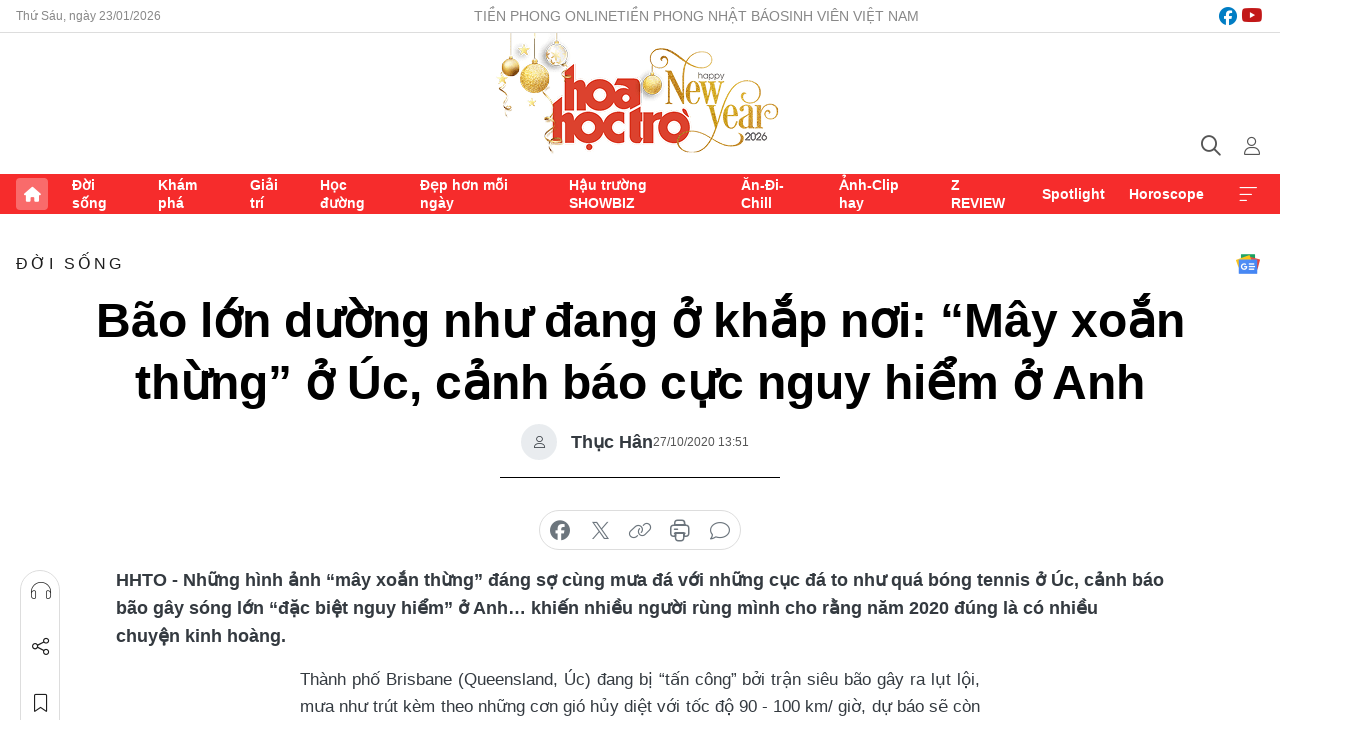

--- FILE ---
content_type: text/html;charset=utf-8
request_url: https://hoahoctro.tienphong.vn/bao-lon-duong-nhu-dang-o-khap-noi-may-xoan-thung-o-uc-canh-bao-cuc-nguy-hiem-o-anh-post1285586.tpo
body_size: 15598
content:
<!DOCTYPE html> <html lang="vi" class="hht "> <head> <title>Bão lớn dường như đang ở khắp nơi: “Mây xoắn thừng” ở Úc, cảnh báo cực nguy hiểm ở Anh | Báo điện tử Tiền Phong</title> <meta name="description" content="Những hình ảnh “mây xoắn thừng” đáng sợ cùng mưa đá với những cục đá to như quá bóng tennis ở Úc, cảnh báo bão gây sóng lớn “đặc biệt nguy hiểm” ở Anh… khiến nhiều người rùng mình cho rằng năm 2020 đúng là có nhiều chuyện kinh hoàng."/> <meta name="keywords" content="bão số 9, bão lớn, ngập lụt, thời tiết, mưa đá"/> <meta name="news_keywords" content="bão số 9, bão lớn, ngập lụt, thời tiết, mưa đá"/> <meta http-equiv="Content-Type" content="text/html; charset=utf-8" /> <meta http-equiv="X-UA-Compatible" content="IE=edge"/> <meta http-equiv="refresh" content="1800" /> <meta name="revisit-after" content="1 days" /> <meta name="viewport" content="width=device-width, initial-scale=1"> <meta http-equiv="content-language" content="vi" /> <meta name="format-detection" content="telephone=no"/> <meta name="format-detection" content="address=no"/> <meta name="apple-mobile-web-app-capable" content="yes"> <meta name="apple-mobile-web-app-status-bar-style" content="black"> <meta name="apple-mobile-web-app-title" content="Báo điện tử Tiền Phong"/> <meta name="referrer" content="no-referrer-when-downgrade"/> <link rel="shortcut icon" href="https://cdn.tienphong.vn/assets/web/styles/img/h2t.png" type="image/x-icon" /> <link rel="preconnect" href="https://cdn.tienphong.vn"/> <link rel="dns-prefetch" href="https://cdn.tienphong.vn"/> <link rel="dns-prefetch" href="//www.google-analytics.com" /> <link rel="dns-prefetch" href="//www.googletagmanager.com" /> <link rel="dns-prefetch" href="//stc.za.zaloapp.com" /> <link rel="dns-prefetch" href="//fonts.googleapis.com" /> <script> var cmsConfig = { domainDesktop: 'https://hoahoctro.tienphong.vn', domainMobile: 'https://hoahoctro.tienphong.vn', domainApi: 'https://api.tienphong.vn', domainStatic: 'https://cdn.tienphong.vn', domainLog: 'https://log.tienphong.vn', googleAnalytics: 'G-749R1YGL4H,UA-161062453-1', siteId: 1, pageType: 1, objectId: 1285586, adsZone: 316, allowAds: true, adsLazy: true, antiAdblock: true, }; if (window.location.protocol !== 'https:' && window.location.hostname.indexOf('tienphong.vn') !== -1) { window.location = 'https://' + window.location.hostname + window.location.pathname + window.location.hash; } var USER_AGENT=window.navigator&&window.navigator.userAgent||"",IS_MOBILE=/Android|webOS|iPhone|iPod|BlackBerry|Windows Phone|IEMobile|Mobile Safari|Opera Mini/i.test(USER_AGENT);function setCookie(e,o,i){var n=new Date,i=(n.setTime(n.getTime()+24*i*60*60*1e3),"expires="+n.toUTCString());document.cookie=e+"="+o+"; "+i+";path=/;"}function getCookie(e){var o=document.cookie.indexOf(e+"="),i=o+e.length+1;return!o&&e!==document.cookie.substring(0,e.length)||-1===o?null:(-1===(e=document.cookie.indexOf(";",i))&&(e=document.cookie.length),unescape(document.cookie.substring(i,e)))}; </script> <script> if(USER_AGENT && USER_AGENT.indexOf("facebot") <= 0 && USER_AGENT.indexOf("facebookexternalhit") <= 0) { var query = ''; var hash = ''; if (window.location.search) query = window.location.search; if (window.location.hash) hash = window.location.hash; var canonicalUrl = 'https://hoahoctro.tienphong.vn/bao-lon-duong-nhu-dang-o-khap-noi-may-xoan-thung-o-uc-canh-bao-cuc-nguy-hiem-o-anh-post1285586.tpo' + query + hash ; var curUrl = decodeURIComponent(window.location.href); if(!location.port && canonicalUrl.startsWith("http") && curUrl != canonicalUrl){ window.location.replace(canonicalUrl); } } </script> <meta property="fb:app_id" content="398178286982123"/> <meta property="fb:pages" content="102790913161840"/> <meta name="author" content="Báo điện tử Tiền Phong" /> <meta name="copyright" content="Copyright © 2026 by Báo điện tử Tiền Phong" /> <meta name="RATING" content="GENERAL" /> <meta name="GENERATOR" content="Báo điện tử Tiền Phong" /> <meta content="Báo điện tử Tiền Phong" itemprop="sourceOrganization" name="source"/> <meta content="news" itemprop="genre" name="medium"/> <meta name="robots" content="noarchive, max-image-preview:large, index, follow" /> <meta name="GOOGLEBOT" content="noarchive, max-image-preview:large, index, follow" /> <link rel="canonical" href="https://hoahoctro.tienphong.vn/bao-lon-duong-nhu-dang-o-khap-noi-may-xoan-thung-o-uc-canh-bao-cuc-nguy-hiem-o-anh-post1285586.tpo" /> <meta property="og:site_name" content="Báo điện tử Tiền Phong"/> <meta property="og:rich_attachment" content="true"/> <meta property="og:type" content="article"/> <meta property="og:url" content="https://hoahoctro.tienphong.vn/bao-lon-duong-nhu-dang-o-khap-noi-may-xoan-thung-o-uc-canh-bao-cuc-nguy-hiem-o-anh-post1285586.tpo"/> <meta property="og:image" content="https://cdn.tienphong.vn/images/bdfc554ea35983ad68a96e0050b6e2cb793d5298057504ea09345b85a4008eb4e06cb958fabe2cb8ca45387083a9dcaaf11f1b08d6dc212b0d6ef96cfae082a81bffa61994aee305599e85ffd4e9bacd/storm_ava_OVBP.jpg.webp"/> <meta property="og:image:width" content="1200"/> <meta property="og:image:height" content="630"/> <meta property="og:title" content="Bão lớn dường như đang ở khắp nơi: “Mây xoắn thừng” ở Úc, cảnh báo cực nguy hiểm ở Anh"/> <meta property="og:description" content="Những hình ảnh “mây xoắn thừng” đáng sợ cùng mưa đá với những cục đá to như quá bóng tennis ở Úc, cảnh báo bão gây sóng lớn “đặc biệt nguy hiểm” ở Anh… khiến nhiều người rùng mình cho rằng năm 2020 đúng là có nhiều chuyện kinh hoàng."/> <meta name="twitter:card" value="summary"/> <meta name="twitter:url" content="https://hoahoctro.tienphong.vn/bao-lon-duong-nhu-dang-o-khap-noi-may-xoan-thung-o-uc-canh-bao-cuc-nguy-hiem-o-anh-post1285586.tpo"/> <meta name="twitter:title" content="Bão lớn dường như đang ở khắp nơi: “Mây xoắn thừng” ở Úc, cảnh báo cực nguy hiểm ở Anh"/> <meta name="twitter:description" content="Những hình ảnh “mây xoắn thừng” đáng sợ cùng mưa đá với những cục đá to như quá bóng tennis ở Úc, cảnh báo bão gây sóng lớn “đặc biệt nguy hiểm” ở Anh… khiến nhiều người rùng mình cho rằng năm 2020 đúng là có nhiều chuyện kinh hoàng."/> <meta name="twitter:image" content="https://cdn.tienphong.vn/images/bdfc554ea35983ad68a96e0050b6e2cb793d5298057504ea09345b85a4008eb4e06cb958fabe2cb8ca45387083a9dcaaf11f1b08d6dc212b0d6ef96cfae082a81bffa61994aee305599e85ffd4e9bacd/storm_ava_OVBP.jpg.webp"/> <meta name="twitter:site" content="@Báo điện tử Tiền Phong"/> <meta name="twitter:creator" content="@Báo điện tử Tiền Phong"/> <meta property="article:publisher" content="https://www.facebook.com/www.tienphong.vn/" /> <meta property="article:tag" content="bão số 9, bão lớn, ngập lụt, thời tiết, mưa đá"/> <meta property="article:section" content="Hoa học trò,Đời sống" /> <meta property="article:published_time" content="2020-10-27T20:51:00+0700"/> <meta property="article:modified_time" content="2020-10-27T21:15:17+0700"/> <script type="application/ld+json"> { "@context" : "https://schema.org", "@type" : "WebSite", "name": "Báo điện tử Tiền Phong", "url": "https://hoahoctro.tienphong.vn", "alternateName" : "Hoa học trò, chuyên trang của Báo điện tử Tiền Phong", "potentialAction": { "@type": "SearchAction", "target": { "@type": "EntryPoint", "urlTemplate": "https://hoahoctro.tienphong.vn/search/?q={search_term_string}" }, "query-input": "required name=search_term_string" } } </script> <script type="application/ld+json"> { "@context":"http://schema.org", "@type":"BreadcrumbList", "itemListElement":[ { "@type":"ListItem", "position":1, "item":{ "@id":"https://hoahoctro.tienphong.vn/hht-doi-song/", "name":"Đời sống" } } ] } </script> <script type="application/ld+json"> { "@context": "http://schema.org", "@type": "NewsArticle", "mainEntityOfPage":{ "@type":"WebPage", "@id":"https://hoahoctro.tienphong.vn/bao-lon-duong-nhu-dang-o-khap-noi-may-xoan-thung-o-uc-canh-bao-cuc-nguy-hiem-o-anh-post1285586.tpo" }, "headline": "Bão lớn dường như đang ở khắp nơi: “Mây xoắn thừng” ở Úc, cảnh báo cực nguy hiểm ở Anh", "description": "Những hình ảnh “mây xoắn thừng” đáng sợ cùng mưa đá với những cục đá to như quá bóng tennis ở Úc, cảnh báo bão gây sóng lớn “đặc biệt nguy hiểm” ở Anh… khiến nhiều người rùng mình cho rằng năm 2020 đúng là có nhiều chuyện kinh hoàng.", "image": { "@type": "ImageObject", "url": "https://cdn.tienphong.vn/images/bdfc554ea35983ad68a96e0050b6e2cb793d5298057504ea09345b85a4008eb4e06cb958fabe2cb8ca45387083a9dcaaf11f1b08d6dc212b0d6ef96cfae082a81bffa61994aee305599e85ffd4e9bacd/storm_ava_OVBP.jpg.webp", "width" : 1200, "height" : 675 }, "datePublished": "2020-10-27T20:51:00+0700", "dateModified": "2020-10-27T21:15:17+0700", "author": { "@type": "Person", "name": "Thục Hân" }, "publisher": { "@type": "Organization", "name": "Báo điện tử Tiền Phong", "logo": { "@type": "ImageObject", "url": "https://cdn.tienphong.vn/assets/web/styles/img/tienphong-logo-2025.png" } } } </script> <link rel="preload" href="https://cdn.tienphong.vn/assets/web/styles/css/main.min-1.0.69.css" as="style"> <link rel="preload" href="https://cdn.tienphong.vn/assets/web/js/main.min-1.0.37.js" as="script"> <link rel="preload" href="https://common.mcms.one/assets/js/web/story.min-0.0.9.js" as="script"> <link rel="preload" href="https://cdn.tienphong.vn/assets/web/js/detail.min-1.0.19.js" as="script"> <link id="cms-style" rel="stylesheet" href="https://cdn.tienphong.vn/assets/web/styles/css/main.min-1.0.69.css"> <style>i.ic-live { background: url(http://cdn.tienphong.vn/assets/web/styles/img/liveicon-min.png) center 2px no-repeat; display: inline-block!important; background-size: contain; height: 24px; width: 48px;
} .ic-live::before { content: "";
} .rss-page li { list-style: square; margin-left: 30px;
} .rss-page li a { color: var(--primary);
} .rss-page ul ul { margin-bottom: inherit;
} .rss-page li li { list-style: circle;
} .hht .mega-menu .expand-wrapper .relate-website .tpo, .hht .mega-menu .relate-website-megamenu .tpo, .svvn .mega-menu .expand-wrapper .relate-website .tpo, .svvn .mega-menu .relate-website-megamenu .tpo { height: 30px;
} .hht .basic-box-13 .left .story:first-child .story__thumb img, .hht .basic-box-13 .right .story:first-child .story__thumb img { width: 670px;
} .hht #sdaWeb_SdaTop { padding-bottom: 20px;
}</style> <script type="text/javascript"> var _metaOgUrl = 'https://hoahoctro.tienphong.vn/bao-lon-duong-nhu-dang-o-khap-noi-may-xoan-thung-o-uc-canh-bao-cuc-nguy-hiem-o-anh-post1285586.tpo'; var page_title = document.title; var tracked_url = window.location.pathname + window.location.search + window.location.hash; var cate_path = 'hht-doi-song'; if (cate_path.length > 0) { tracked_url = "/" + cate_path + tracked_url; } </script> <script async="" src="https://www.googletagmanager.com/gtag/js?id=G-749R1YGL4H"></script> <script> window.dataLayer = window.dataLayer || []; function gtag(){dataLayer.push(arguments);} gtag('js', new Date()); gtag('config', 'G-749R1YGL4H', {page_path: tracked_url}); gtag('config', 'UA-161062453-1', {page_path: tracked_url}); </script> <script>window.dataLayer = window.dataLayer || [];dataLayer.push({'pageCategory': '/hht\-doi\-song'});</script> <script> window.dataLayer = window.dataLayer || []; dataLayer.push({ 'event': 'Pageview', 'articleId': '1285586', 'articleTitle': 'Bão lớn dường như đang ở khắp nơi: “Mây xoắn thừng” ở Úc, cảnh báo cực nguy hiểm ở Anh', 'articleCategory': 'Hoa học trò,Đời sống', 'articleAlowAds': true, 'articleAuthor': 'Thục Hân', 'articleType': 'detail', 'articleTags': 'bão số 9, bão lớn, ngập lụt, thời tiết, mưa đá', 'articlePublishDate': '2020-10-27T20:51:00+0700', 'articleThumbnail': 'https://cdn.tienphong.vn/images/bdfc554ea35983ad68a96e0050b6e2cb793d5298057504ea09345b85a4008eb4e06cb958fabe2cb8ca45387083a9dcaaf11f1b08d6dc212b0d6ef96cfae082a81bffa61994aee305599e85ffd4e9bacd/storm_ava_OVBP.jpg.webp', 'articleShortUrl': 'https://hoahoctro.tienphong.vn/bao-lon-duong-nhu-dang-o-khap-noi-may-xoan-thung-o-uc-canh-bao-cuc-nguy-hiem-o-anh-post1285586.tpo', 'articleFullUrl': 'https://hoahoctro.tienphong.vn/bao-lon-duong-nhu-dang-o-khap-noi-may-xoan-thung-o-uc-canh-bao-cuc-nguy-hiem-o-anh-post1285586.tpo', }); </script> <script> window.dataLayer = window.dataLayer || []; dataLayer.push({'articleAuthor': 'Thục Hân', 'articleAuthorID': '24592'}); </script> <script type='text/javascript'> gtag('event', 'article_page',{ 'articleId': '1285586', 'articleTitle': 'Bão lớn dường như đang ở khắp nơi: “Mây xoắn thừng” ở Úc, cảnh báo cực nguy hiểm ở Anh', 'articleCategory': 'Hoa học trò,Đời sống', 'articleAlowAds': true, 'articleAuthor': 'Thục Hân', 'articleType': 'detail', 'articleTags': 'bão số 9, bão lớn, ngập lụt, thời tiết, mưa đá', 'articlePublishDate': '2020-10-27T20:51:00+0700', 'articleThumbnail': 'https://cdn.tienphong.vn/images/bdfc554ea35983ad68a96e0050b6e2cb793d5298057504ea09345b85a4008eb4e06cb958fabe2cb8ca45387083a9dcaaf11f1b08d6dc212b0d6ef96cfae082a81bffa61994aee305599e85ffd4e9bacd/storm_ava_OVBP.jpg.webp', 'articleShortUrl': 'https://hoahoctro.tienphong.vn/bao-lon-duong-nhu-dang-o-khap-noi-may-xoan-thung-o-uc-canh-bao-cuc-nguy-hiem-o-anh-post1285586.tpo', 'articleFullUrl': 'https://hoahoctro.tienphong.vn/bao-lon-duong-nhu-dang-o-khap-noi-may-xoan-thung-o-uc-canh-bao-cuc-nguy-hiem-o-anh-post1285586.tpo', }); </script> <script type="text/javascript"> var videoAds = 'https://aj1559.online/zgpoJEXShlCdWvIQG_4UQFBj4pH2WLSug9RlVVhh6FO4BWtpb1pMho_mPLByXvNqidi76kgqVw1kIsZ9wpNmd8MBX_akW7L8'</script> <ins class="982a9496" data-key="6fc356d034197bedb75297640a6a1c75"></ins>
<script async src="https://aj1559.online/ba298f04.js"></script>
<script src="https://sdk.moneyoyo.com/v1/webpush.js?pid=mtEcx6BNu4-AKQQRI7k8jA" async></script> </head> <body class=" detail-page "> <div id="sdaWeb_SdaMasthead" class="rennab banner-top" data-platform="1" data-position="Web_SdaMasthead" style="display:none"> </div> <header class="site-header"> <div class="top-wrapper"> <div class="container"> <span class="time" id="today"></span> <div class="relate-website"> <a href="https://tienphong.vn" class="website tpo" target="_blank" rel="nofollow" title="Tiền Phong Online">Tiền Phong Online</a> <a href="https://tienphong.vn/nhat-bao/" class="website tpo" title="Tiền Phong Nhật báo" target="_blank" rel="nofollow">Tiền Phong Nhật báo</a> <a href="https://svvn.tienphong.vn" class="website svvn" target="_blank" rel="nofollow" title="Sinh viên Việt Nam">Sinh viên Việt Nam</a> </div> <div class="lang-social"> <div class="social"> <a href="https://www.facebook.com/hoahoctro.vn" target="_blank" rel="nofollow" title="facebook"> <i class="ic-facebook"></i> </a> <a href="https://www.youtube.com/channel/UCtalnZVcscFoCo4lrpa37CA" target="_blank" rel="nofollow" title="youtube"> <i class="ic-youtube"></i> </a> </div> </div> </div> </div> <div class="main-wrapper"> <div class="container"> <h3><a class="logo" href="/" title="Báo điện tử Tiền Phong">Báo điện tử Tiền Phong</a></h3> <div class="search-wrapper"> <span class="ic-search"></span> <div class="search-form"> <input class="form-control txtsearch" placeholder="Tìm kiếm"> <i class="ic-close"></i> </div> </div> <div class="user" id="userprofile"> <span class="ic-user"></span> </div> </div> </div> <div class="navigation-wrapper"> <div class="container"> <ul class="menu"> <li><a href="/" class="home" title="Trang chủ">Trang chủ</a></li> <li> <a class="text" href="https://hoahoctro.tienphong.vn/hht-doi-song/" title="Đời sống">Đời sống</a> </li> <li> <a class="text" href="https://hoahoctro.tienphong.vn/hht-kham-pha/" title="Khám phá">Khám phá</a> </li> <li> <a class="text" href="https://hoahoctro.tienphong.vn/hht-giai-tri/" title="Giải trí">Giải trí</a> </li> <li> <a class="text" href="https://hoahoctro.tienphong.vn/hht-hoc-duong/" title="Học đường">Học đường</a> </li> <li> <a class="text" href="https://hoahoctro.tienphong.vn/hht-dep-hon-moi-ngay/" title="Đẹp hơn mỗi ngày">Đẹp hơn mỗi ngày</a> </li> <li> <a class="text" href="https://hoahoctro.tienphong.vn/hht-hau-truong-showbiz/" title="Hậu trường SHOWBIZ">Hậu trường SHOWBIZ</a> </li> <li> <a class="text" href="https://hoahoctro.tienphong.vn/hht-an-di-chill/" title="Ăn-Đi-Chill">Ăn-Đi-Chill</a> </li> <li> <a class="text" href="https://hoahoctro.tienphong.vn/hht-anh-clip-hay/" title="Ảnh-Clip hay">Ảnh-Clip hay</a> </li> <li> <a class="text" href="https://hoahoctro.tienphong.vn/z-review/" title="Z REVIEW">Z REVIEW</a> </li> <li> <a class="text" href="https://hoahoctro.tienphong.vn/hht-spotlight/" title="Spotlight">Spotlight</a> </li> <li> <a class="text" href="https://hoahoctro.tienphong.vn/hht-horoscope/" title="Horoscope">Horoscope</a> </li> <li><a href="javascript:void(0);" class="expansion" title="Xem thêm">Xem thêm</a></li> </ul> <div class="mega-menu"> <div class="container"> <div class="menu-wrapper"> <div class="wrapper"> <span class="label">Chuyên mục</span> <div class="item"> <a class="title" href="https://hoahoctro.tienphong.vn/hht-doi-song/" title="Đời sống">Đời sống</a> </div> <div class="item"> <a class="title" href="https://hoahoctro.tienphong.vn/hht-kham-pha/" title="Khám phá">Khám phá</a> </div> <div class="item"> <a class="title" href="https://hoahoctro.tienphong.vn/hht-giai-tri/" title="Giải trí">Giải trí</a> </div> <div class="item"> <a class="title" href="https://hoahoctro.tienphong.vn/hht-hoc-duong/" title="Học đường">Học đường</a> </div> <div class="item"> <a class="title" href="https://hoahoctro.tienphong.vn/hht-dep-hon-moi-ngay/" title="Đẹp hơn mỗi ngày">Đẹp hơn mỗi ngày</a> </div> <div class="item"> <a class="title" href="https://hoahoctro.tienphong.vn/hht-hau-truong-showbiz/" title="Hậu trường SHOWBIZ">Hậu trường SHOWBIZ</a> </div> <div class="item"> <a class="title" href="https://hoahoctro.tienphong.vn/hht-an-di-chill/" title="Ăn-Đi-Chill">Ăn-Đi-Chill</a> </div> <div class="item"> <a class="title" href="https://hoahoctro.tienphong.vn/hht-anh-clip-hay/" title="Ảnh-Clip hay">Ảnh-Clip hay</a> </div> <div class="item"> <a class="title" href="https://hoahoctro.tienphong.vn/z-review/" title="Z REVIEW">Z REVIEW</a> </div> <div class="item"> <a class="title" href="https://hoahoctro.tienphong.vn/hht-spotlight/" title="Spotlight">Spotlight</a> </div> <div class="item"> <a class="title" href="https://hoahoctro.tienphong.vn/hht-dung-bo-lo/" title="Đừng bỏ lỡ!">Đừng bỏ lỡ!</a> </div> <div class="item"> <a class="title" href="https://hoahoctro.tienphong.vn/hht-horoscope/" title="Horoscope">Horoscope</a> </div> <div class="item"> <a class="title" href="https://hoahoctro.tienphong.vn/hht-suoi-am-trai-tim/" title="Sưởi ấm trái tim">Sưởi ấm trái tim</a> </div> <div class="item"> <a class="title" href="https://hoahoctro.tienphong.vn/hht-cong-dan-so/" title="Công dân số">Công dân số</a> </div> <div class="item"> <a class="title" href="https://hoahoctro.tienphong.vn/hht-cam-nang-teen/" title="Cẩm nang teen">Cẩm nang teen</a> </div> <div class="item"> <a class="title" href="https://hoahoctro.tienphong.vn/hht-ket-noi-hoa-hoc-tro/" title="Kết nối Hoa Học Trò">Kết nối Hoa Học Trò</a> </div> </div> </div> <div class="expand-wrapper"> <div class="relate-website"> <span class="title">Các trang khác</span> <a href="https://tienphong.vn" class="website tpo" target="_blank" rel="nofollow" title="Tiền Phong Online">Tiền Phong Online</a> <a href="https://svvn.tienphong.vn" class="website svvn" target="_blank" rel="nofollow" title="Sinh viên Việt Nam">Sinh viên Việt Nam</a> </div> <div class="wrapper"> <span class="title">Liên hệ quảng cáo</span> <span class="text"> <i class="ic-phone"></i> <a href="tel:+84909559988">0909559988</a> </span> <span class="text"> <i class="ic-mail"></i> <a href="mailto:booking@baotienphong.com.vn">booking@baotienphong.com.vn</a> </span> </div> <div class="wrapper"> <span class="title">Tòa soạn</span> <span class="text"> <i class="ic-location"></i> <address>15 Hồ Xuân Hương, Hà Nội</address> </span> <span class="text"> <i class="ic-phone"></i> <a href="tel:+842439431250">024.39431250</a> </span> </div> <div class="wrapper"> <span class="title">Đặt mua báo in</span> <span class="text"> <i class="ic-phone"></i> <a href="tel:+842439439664">(024)39439664</a> </span> <span class="text"> <i class="ic-phone"></i> <a href="tel:+84908988666">0908988666</a> </span> </div> <div class="wrapper"> <a href="/ban-doc-lam-bao.tpo" class="send" title="Bạn đọc làm báo"><i class="ic-send"></i>Bạn đọc làm báo</a> <a href="#" class="companion" title="Đồng hành cùng Tiền phong">Đồng hành cùng Tiền phong</a> </div> <div class="link"> <a href="/toa-soan.tpo" class="text" title="Giới thiệu<">Giới thiệu</a> <a href="/nhat-bao/" class="text" title="Nhật báo">Nhật báo</a> <a href="/topics.html" class="text" title="Sự kiện">Sự kiện</a> <a href="/quang-cao.tpo" class="text" title="Quảng cáo">Quảng cáo</a> </div> <div class="top-social"> <a href="javascript:void(0);" class="title" title="Theo dõi Báo Tiền phong trên">Theo dõi Báo Tiền phong trên</a> <a href="https://www.facebook.com/www.tienphong.vn/" class="facebook" target="_blank" rel="nofollow">fb</a> <a href="https://www.youtube.com/@baotienphong" class="youtube" target="_blank" rel="nofollow">yt</a> <a href="https://www.tiktok.com/@baotienphong.official" class="tiktok" target="_blank" rel="nofollow">tt</a> <a href="https://zalo.me/783607375436573981" class="zalo" target="_blank" rel="nofollow">zl</a> <a href="https://news.google.com/publications/CAAiEF9pVTo7tHQ-AT_ZBUo_100qFAgKIhBfaVU6O7R0PgE_2QVKP9dN?hl=vi&gl=VN&ceid=VN:vi" class="google" target="_blank" rel="nofollow">gg</a> </div> </div> </div> </div> </div> </div> </header> <div class="site-body"> <div id="sdaWeb_SdaBackground" class="rennab " data-platform="1" data-position="Web_SdaBackground" style="display:none"> </div> <div class="container"> <div id="sdaWeb_SdaArticeTop" class="rennab " data-platform="1" data-position="Web_SdaArticeTop" style="display:none"> </div> <div class="article"> <div class="breadcrumb breadcrumb-detail"> <h2 class="main"> <a href="https://hoahoctro.tienphong.vn/hht-doi-song/" title="Đời sống" class="active">Đời sống</a> </h2> </div> <a href="https://news.google.com/publications/CAAiEF9pVTo7tHQ-AT_ZBUo_100qFAgKIhBfaVU6O7R0PgE_2QVKP9dN?hl=vi&gl=VN&ceid=VN:vi" class="img-ggnews" target="_blank" title="Google News">Google News</a> <div class="article__header"> <h1 class="article__title cms-title"> Bão lớn dường như đang ở khắp nơi: “Mây xoắn thừng” ở Úc, cảnh báo cực nguy hiểm ở Anh </h1> <div class="article__meta"> <div class="wrap-author"> <div class="author"> <span class="thumb"> </span> Thục Hân </div> </div> <time class="time" datetime="2020-10-27T20:51:00+0700" data-time="1603806660" data-friendly="false">27/10/2020 20:51</time> <meta class="cms-date" itemprop="datePublished" content="2020-10-27T20:51:00+0700"> </div> </div> <div class="features article__social"> <a href="#tts" title="Nghe"> <i class="ic-hear"></i>Nghe </a> <a href="javascript:void(0);" class="item" title="Chia sẻ" data-href="https://hoahoctro.tienphong.vn/bao-lon-duong-nhu-dang-o-khap-noi-may-xoan-thung-o-uc-canh-bao-cuc-nguy-hiem-o-anh-post1285586.tpo" data-rel="facebook"> <i class="ic-share"></i>Chia sẻ </a> <a href="javascript:void(0);" class="sendbookmark hidden" onclick="ME.sendBookmark(this, 1285586);" data-id="1285586" title="Lưu bài viết"> <i class="ic-bookmark"></i>Lưu tin </a> <a href="https://hoahoctro.tienphong.vn/hht-doi-song/" title="Trở về"> <i class="ic-leftLong"></i>Trở về </a> </div> <div class="audio-social"> <div class="social article__social"> <a href="javascript:void(0);" class="item fb" data-href="https://hoahoctro.tienphong.vn/bao-lon-duong-nhu-dang-o-khap-noi-may-xoan-thung-o-uc-canh-bao-cuc-nguy-hiem-o-anh-post1285586.tpo" data-rel="facebook" title="Facebook"> <i class="ic-facebook"></i>chia sẻ </a> <a href="javascript:void(0);" class="item twitterX" data-href="https://hoahoctro.tienphong.vn/bao-lon-duong-nhu-dang-o-khap-noi-may-xoan-thung-o-uc-canh-bao-cuc-nguy-hiem-o-anh-post1285586.tpo" data-rel="twitter" title="Twitter"> <i class="ic-twitterX"></i>chia sẻ </a> <a href="javascript:void(0);" class="item link" data-href="https://hoahoctro.tienphong.vn/bao-lon-duong-nhu-dang-o-khap-noi-may-xoan-thung-o-uc-canh-bao-cuc-nguy-hiem-o-anh-post1285586.tpo" data-rel="copy" title="Copy link"> <i class="ic-link"></i>copy link </a> <a href="javascript:void(0);" class="printer sendprint" title="In bài viết"> <i class="ic-printer"></i>in báo </a> <a href="#comment1285586" class="comment" title="Bình luận"> <i class="ic-feedback"></i>bình luận </a> </div> </div> <div class="article__sapo cms-desc"> HHTO - Những hình ảnh “mây xoắn thừng” đáng sợ cùng mưa đá với những cục đá to như quá bóng tennis ở Úc, cảnh báo bão gây sóng lớn “đặc biệt nguy hiểm” ở Anh… khiến nhiều người rùng mình cho rằng năm 2020 đúng là có nhiều chuyện kinh hoàng.
</div> <div id="sdaWeb_SdaArticleAfterSapo" class="rennab " data-platform="1" data-position="Web_SdaArticleAfterSapo" style="display:none"> </div> <div class="article__body zce-content-body cms-body" itemprop="articleBody"> <p style="text-align: justify;">Thành phố Brisbane (Queensland, Úc) đang bị “tấn công” bởi trận siêu bão gây ra lụt lội, mưa như trút kèm theo những cơn gió hủy diệt với tốc độ 90 - 100 km/ giờ, dự báo sẽ còn kéo dài ít nhất đến ngày mai.</p>
<div class="article-photo inlinephoto" style="text-align: center;"> <img src="[data-uri]" alt="Bão lớn dường như đang ở khắp nơi: “Mây xoắn thừng” ở Úc, cảnh báo cực nguy hiểm ở Anh ảnh 1" width="600" class="lazyload cms-photo" data-large-src="https://cdn.tienphong.vn/images/3c8c7018d7498781ff29c2b45527dbe3e105b9c30554d548b4087a723d851cc13b578460f79378a5788368c372ec6f54714ef85a15986e12ec866c53661a093d/cuuho_zuvq.jpg" data-src="https://cdn.tienphong.vn/images/b6038bf16388252658594b6314816a1fe105b9c30554d548b4087a723d851cc13b578460f79378a5788368c372ec6f54714ef85a15986e12ec866c53661a093d/cuuho_zuvq.jpg" title="Đội cứu hộ đang cố giúp những chiếc ô tô bị mắc trong nước lụt ở Brisbane."><span class="fig">Đội cứu hộ đang cố giúp những chiếc ô tô bị mắc trong nước lụt ở Brisbane.</span>
</div>
<p style="text-align: justify;">Người dân ở phía Đông Nam bang Queensland được yêu cầu ở yên trong nhà, nếu có thể. Nhiều con đường chính ở khu vực này đã ngập lụt, khiến xe cộ bị mắc kẹt trong tình trạng giao thông mà nhiều người gọi là “ác mộng”.</p>
<div class="article-photo inlinephoto" style="text-align: center;"> <img src="[data-uri]" alt="Bão lớn dường như đang ở khắp nơi: “Mây xoắn thừng” ở Úc, cảnh báo cực nguy hiểm ở Anh ảnh 2" width="600" class="lazyload cms-photo" data-large-src="https://cdn.tienphong.vn/images/3c8c7018d7498781ff29c2b45527dbe3e105b9c30554d548b4087a723d851cc1ce307eeaf4cf2e1c37162101cec11335295a1cdbf016ebcaabeaa980a5cd7bef/motorists_xwyc.jpg" data-src="https://cdn.tienphong.vn/images/b6038bf16388252658594b6314816a1fe105b9c30554d548b4087a723d851cc1ce307eeaf4cf2e1c37162101cec11335295a1cdbf016ebcaabeaa980a5cd7bef/motorists_xwyc.jpg" title="Một người lái xe phải trèo lên nóc xe ngồi để chờ được cứu."><span class="fig">Một người lái xe phải trèo lên nóc xe ngồi để chờ được cứu.</span>
</div>
<p style="text-align: justify;">Một người phát ngôn của tổ chức cứu hộ giao thông ở đây đã phát đi thông báo: “Xin đừng đi vào chỗ nước ngập”, “Tuyệt đối không đỗ xe dưới gốc cây”, do họ không đáp ứng kịp các yêu cầu gọi cứu hộ và nhiều cây đổ còn gây ra tai nạn.</p>
<div class="sda_middle"> <div id="sdaWeb_SdaArticleMiddle" class="rennab fyi" data-platform="1" data-position="Web_SdaArticleMiddle"> </div>
</div>
<div class="article-photo inlinephoto" style="text-align: center;"> <img src="[data-uri]" alt="Bão lớn dường như đang ở khắp nơi: “Mây xoắn thừng” ở Úc, cảnh báo cực nguy hiểm ở Anh ảnh 3" width="600" class="lazyload cms-photo" data-large-src="https://cdn.tienphong.vn/images/3c8c7018d7498781ff29c2b45527dbe3e105b9c30554d548b4087a723d851cc19ae6f9881a8cf773e6ed656e60b7d35cf55f4d4cf291e10c38303c5c973ba32b/tree_smzp.jpg" data-src="https://cdn.tienphong.vn/images/b6038bf16388252658594b6314816a1fe105b9c30554d548b4087a723d851cc19ae6f9881a8cf773e6ed656e60b7d35cf55f4d4cf291e10c38303c5c973ba32b/tree_smzp.jpg" title="Tổ chức cứu hộ kêu gọi mọi người không đỗ xe dưới gốc cây."><span class="fig">Tổ chức cứu hộ kêu gọi mọi người không đỗ xe dưới gốc cây.</span>
</div>
<p style="text-align: justify;">Tại thành phố Warwick trong cùng bang, có những cơn lốc xoáy kỳ lạ, mà nhiều người khi mới nhìn thấy gọi là “mây xoắn thừng”. Ảnh lốc xoáy trông giống như những sợi dây xoắn từ trên trời thả xuống, được chia sẻ liên tục trên mạng xã hội, khiến mọi người sợ hãi.</p>
<div class="article-photo inlinephoto" style="text-align: center;"> <img src="[data-uri]" alt="Bão lớn dường như đang ở khắp nơi: “Mây xoắn thừng” ở Úc, cảnh báo cực nguy hiểm ở Anh ảnh 4" width="600" class="lazyload cms-photo" data-large-src="https://cdn.tienphong.vn/images/3c8c7018d7498781ff29c2b45527dbe3e105b9c30554d548b4087a723d851cc1f665b7fe81c51a04989fb06b6e36e5aaa911ba8fbbdf9ddf7e31709cfc4113d9/tornado_vofh.jpg" data-src="https://cdn.tienphong.vn/images/b6038bf16388252658594b6314816a1fe105b9c30554d548b4087a723d851cc1f665b7fe81c51a04989fb06b6e36e5aaa911ba8fbbdf9ddf7e31709cfc4113d9/tornado_vofh.jpg" title="Lốc xoáy nhỏ nhưng nguy hiểm ở Warwick, khiến nhiều người sợ hãi."><span class="fig">Lốc xoáy nhỏ nhưng nguy hiểm ở Warwick, khiến nhiều người sợ hãi.</span>
</div>
<p style="text-align: justify;">Còn tại Bờ biển Ánh Nắng (Sunshine Coast) thì cũng không còn nắng, mà mưa đá đổ xuống với những cục đá to bằng quả bóng tennis, đường kính hơn 5cm. Các chuyên gia khí tượng đều nói rằng tình hình thời tiết này “có tính hủy hoại nghiêm trọng”. Ít nhất 5.500 gia đình đã bị mất điện do bão.</p>
<div class="article-photo inlinephoto" style="text-align: center;"> <img src="[data-uri]" alt="Bão lớn dường như đang ở khắp nơi: “Mây xoắn thừng” ở Úc, cảnh báo cực nguy hiểm ở Anh ảnh 5" width="600" class="lazyload cms-photo" data-large-src="https://cdn.tienphong.vn/images/3c8c7018d7498781ff29c2b45527dbe3e105b9c30554d548b4087a723d851cc1d34ba5ecd71db05d4a28400728357d3b714ef85a15986e12ec866c53661a093d/muada_daba.jpg" data-src="https://cdn.tienphong.vn/images/b6038bf16388252658594b6314816a1fe105b9c30554d548b4087a723d851cc1d34ba5ecd71db05d4a28400728357d3b714ef85a15986e12ec866c53661a093d/muada_daba.jpg" title="Mưa đá với những cục đá rất to."><span class="fig">Mưa đá với những cục đá rất to.</span>
</div>
<div class="sda_middle"> <div id="sdaWeb_SdaArticleMiddle1" class="rennab fyi" data-platform="1" data-position="Web_SdaArticleMiddle1"> </div>
</div>
<figure class="picture"> <img src="[data-uri]" alt="" width="600" class="lazyload cms-photo" data-large-src="https://cdn.tienphong.vn/images/3c8c7018d7498781ff29c2b45527dbe3e105b9c30554d548b4087a723d851cc101f646a8002fdfb3fe9724eeb653925766f78351deeb7216b44a859c9bd32492/nhacua_ylhk.jpg" data-src="https://cdn.tienphong.vn/images/b6038bf16388252658594b6314816a1fe105b9c30554d548b4087a723d851cc101f646a8002fdfb3fe9724eeb653925766f78351deeb7216b44a859c9bd32492/nhacua_ylhk.jpg">
</figure>
<div> <span class="fig">Nhiều nhà cửa bị phá hủy.</span>
</div>
<p style="text-align: justify;">Trong khi đó, tại Anh, người dân được cảnh báo về một cơn bão lớn xuất phát từ Đại Tây Dương, dự báo sẽ gây ra sóng “cực nguy hiểm”, cao 8 - 9 mét, ở bờ biển phía Tây Nam nước Anh, bắt đầu từ ngày mai.</p>
<div class="article-photo inlinephoto" style="text-align: center;"> <img src="[data-uri]" alt="Bão lớn dường như đang ở khắp nơi: “Mây xoắn thừng” ở Úc, cảnh báo cực nguy hiểm ở Anh ảnh 7" width="600" class="lazyload cms-photo" data-large-src="https://cdn.tienphong.vn/images/3c8c7018d7498781ff29c2b45527dbe3e105b9c30554d548b4087a723d851cc1e0038c0bf2471e6cf2162a1da8cb591a91c395aaa9493e5cdaf349cad3d4a15e/uk_rent.jpg" data-src="https://cdn.tienphong.vn/images/b6038bf16388252658594b6314816a1fe105b9c30554d548b4087a723d851cc1e0038c0bf2471e6cf2162a1da8cb591a91c395aaa9493e5cdaf349cad3d4a15e/uk_rent.jpg" title="Nước Anh dự báo sẽ có sóng &quot;cực nguy hiểm&quot; kể từ ngày mai. Ảnh: SWNS."><span class="fig">Nước Anh dự báo sẽ có sóng "cực nguy hiểm" kể từ ngày mai. Ảnh: SWNS.</span>
</div>
<p style="text-align: justify;">Các nhà dự báo khí tượng so sánh thời tiết này với cơn bão Hercules khiến người dân nhiều nơi điêu đứng vào năm 2014.</p>
<div class="sda_middle"> <div id="sdaWeb_SdaArticleMiddle2" class="rennab fyi" data-platform="1" data-position="Web_SdaArticleMiddle2"> </div>
</div>
<div class="article-photo inlinephoto" style="text-align: center;"> <img src="[data-uri]" alt="Bão lớn dường như đang ở khắp nơi: “Mây xoắn thừng” ở Úc, cảnh báo cực nguy hiểm ở Anh ảnh 8" width="600" class="lazyload cms-photo" data-large-src="https://cdn.tienphong.vn/images/3c8c7018d7498781ff29c2b45527dbe3e105b9c30554d548b4087a723d851cc1ffaad122577d6698a30d710f0167a0986cedf9d4df3803c28588119f083d6cfb/fb_1346_hppa.png" data-src="https://cdn.tienphong.vn/images/b6038bf16388252658594b6314816a1fe105b9c30554d548b4087a723d851cc1ffaad122577d6698a30d710f0167a0986cedf9d4df3803c28588119f083d6cfb/fb_1346_hppa.png" title="">
</div>
<div class="related-inline-story clearfix"> <p class="thumb" style="width:90px; height:80px; "><a href="https://hoahoctro.tienphong.vn/hht-kham-pha/bao-molave-bao-so-9-sap-vao-viet-nam-da-co-suc-tan-pha-the-nao-khi-di-qua-philippines-1741290.tpo" class="cms-relate"><img src="[data-uri]" class="lazyload cms-photo" data-large-src="https://cdn.tienphong.vn/images/9be02ee86daa0c6d51f40a2c0eaf090de82dd7d21bfbfa077eeda4ebf2ed4e2a068d1c68aec43717da900f7084ac0b8eee7e40067f9e7f72569f13e36a4c51b8/typ_ava_cokg.jpg" data-src="https://cdn.tienphong.vn/images/bd7a1d6cc90bb809428dbba9c3615296e82dd7d21bfbfa077eeda4ebf2ed4e2a068d1c68aec43717da900f7084ac0b8eee7e40067f9e7f72569f13e36a4c51b8/typ_ava_cokg.jpg" alt="Bão lớn dường như đang ở khắp nơi: “Mây xoắn thừng” ở Úc, cảnh báo cực nguy hiểm ở Anh ảnh 9" title="Bão lớn dường như đang ở khắp nơi: “Mây xoắn thừng” ở Úc, cảnh báo cực nguy hiểm ở Anh ảnh 9"></a></p> <h3 class="title" style="text-align: justify;"><a href="https://hoahoctro.tienphong.vn/hht-kham-pha/bao-molave-bao-so-9-sap-vao-viet-nam-da-co-suc-tan-pha-the-nao-khi-di-qua-philippines-1741290.tpo" class="cms-relate">Bão Molave (bão số 9) sắp vào Việt Nam đã có sức tàn phá thế nào khi đi qua Philippines?</a></h3> <div class="sapo" style="text-align: justify;"> Bão số 9 (cơn bão Molave) đã gây rất nhiều thiệt hại ở Philippines, với sức gió gần 130 km/ giờ và mưa to, gây ngập lụt. Cơn bão này được dự báo đang tiến vào nước ta. </div>
</div> <div id="sdaWeb_SdaArticleAfterBody" class="rennab " data-platform="1" data-position="Web_SdaArticleAfterBody" style="display:none"> </div> </div> <div class="article-footer"> <div class="article__author"> <span class="name">Thục Hân</span> </div> <div class="article__tag"> <a href="https://hoahoctro.tienphong.vn/tu-khoa/bao-so-9-tag14455.tpo" title="bão số 9">#bão số 9</a> <a href="https://hoahoctro.tienphong.vn/tu-khoa/bao-lon-tag14152.tpo" title="bão lớn">#bão lớn</a> <a href="https://hoahoctro.tienphong.vn/tu-khoa/ngap-lut-tag149137.tpo" title="ngập lụt">#ngập lụt</a> <a href="https://hoahoctro.tienphong.vn/tu-khoa/thoi-tiet-tag211966.tpo" title="thời tiết">#thời tiết</a> <a href="https://hoahoctro.tienphong.vn/tu-khoa/mua-da-tag143516.tpo" title="mưa đá">#mưa đá</a> </div> <div id="sdaWeb_SdaArticleAfterTag" class="rennab " data-platform="1" data-position="Web_SdaArticleAfterTag" style="display:none"> </div> <div class="related-news"> <h3 class="box-heading"> <span class="title">Xem thêm</span> </h3> <div class="box-content" data-source="hht-related-news"> <article class="story"> <figure class="story__thumb"> <a class="cms-link" href="https://hoahoctro.tienphong.vn/bao-molave-bao-so-9-sap-vao-viet-nam-da-co-suc-tan-pha-the-nao-khi-di-qua-philippines-post1285488.tpo" title="Bão Molave (bão số 9) sắp vào Việt Nam đã có sức tàn phá thế nào khi đi qua Philippines?"> <img class="lazyload" src="[data-uri]" data-src="https://cdn.tienphong.vn/images/fee71bdc9a9b5a388dc31f19163e1c4ba0fd440f888618ef81514194c2ee8666faadc190525abfd72c43fc5521b08414bc87d2329b9faa4dea6a2695f21d9dc6/typ_ava_COKG.jpg.webp" data-srcset="https://cdn.tienphong.vn/images/fee71bdc9a9b5a388dc31f19163e1c4ba0fd440f888618ef81514194c2ee8666faadc190525abfd72c43fc5521b08414bc87d2329b9faa4dea6a2695f21d9dc6/typ_ava_COKG.jpg.webp 1x, https://cdn.tienphong.vn/images/35f1b18191b4f1c3f3659b8aee9d6a25a0fd440f888618ef81514194c2ee8666faadc190525abfd72c43fc5521b08414bc87d2329b9faa4dea6a2695f21d9dc6/typ_ava_COKG.jpg.webp 2x" alt="Bão Molave (bão số 9) sắp vào Việt Nam đã có sức tàn phá thế nào khi đi qua Philippines?"> <noscript><img src="https://cdn.tienphong.vn/images/fee71bdc9a9b5a388dc31f19163e1c4ba0fd440f888618ef81514194c2ee8666faadc190525abfd72c43fc5521b08414bc87d2329b9faa4dea6a2695f21d9dc6/typ_ava_COKG.jpg.webp" srcset="https://cdn.tienphong.vn/images/fee71bdc9a9b5a388dc31f19163e1c4ba0fd440f888618ef81514194c2ee8666faadc190525abfd72c43fc5521b08414bc87d2329b9faa4dea6a2695f21d9dc6/typ_ava_COKG.jpg.webp 1x, https://cdn.tienphong.vn/images/35f1b18191b4f1c3f3659b8aee9d6a25a0fd440f888618ef81514194c2ee8666faadc190525abfd72c43fc5521b08414bc87d2329b9faa4dea6a2695f21d9dc6/typ_ava_COKG.jpg.webp 2x" alt="Bão Molave (bão số 9) sắp vào Việt Nam đã có sức tàn phá thế nào khi đi qua Philippines?" class="image-fallback"></noscript> </a> </figure> <h2 class="story__heading" data-tracking="1285488"> <a class="cms-link " href="https://hoahoctro.tienphong.vn/bao-molave-bao-so-9-sap-vao-viet-nam-da-co-suc-tan-pha-the-nao-khi-di-qua-philippines-post1285488.tpo" title="Bão Molave (bão số 9) sắp vào Việt Nam đã có sức tàn phá thế nào khi đi qua Philippines?"> Bão Molave (bão số 9) sắp vào Việt Nam đã có sức tàn phá thế nào khi đi qua Philippines? </a> </h2> </article> </div> </div> <div id="sdaWeb_SdaArticleAfterRelated" class="rennab " data-platform="1" data-position="Web_SdaArticleAfterRelated" style="display:none"> </div> </div> </div> <div class="col size-300"> <div class="main-col content-col"> <div id="sdaWeb_SdaArticleAfterBody1" class="rennab " data-platform="1" data-position="Web_SdaArticleAfterBody1" style="display:none"> </div> <div id="sdaWeb_SdaArticleAfterBody2" class="rennab " data-platform="1" data-position="Web_SdaArticleAfterBody2" style="display:none"> </div> <div class="basic-box-9"> <h3 class="box-heading"> <a href="https://hoahoctro.tienphong.vn/hht-doi-song/" title="Đời sống" class="title"> Cùng chuyên mục </a> </h3> <div class="box-content content-list" data-source="hht-recommendation-316"> <article class="story" data-id="1815359"> <figure class="story__thumb"> <a class="cms-link" href="https://hoahoctro.tienphong.vn/xem-lai-loat-sut-luan-luu-quyet-dinh-chien-thang-cua-u23-viet-nam-truoc-u23-han-quoc-post1815359.tpo" title="Xem lại loạt sút luân lưu quyết định chiến thắng của U23 Việt Nam trước U23 Hàn Quốc"> <img class="lazyload" src="[data-uri]" data-src="https://cdn.tienphong.vn/images/c05f96606db088cd3a74f1f32edfefb547f28c815c214ee210a6786945ce8a53e6682c31a951151c39e34cd7e5ac50e3b6859bcabd0a8abcc0cb1e8e43e701fb162c1b196ad2498986fe9a86585140a17798a2c92e4f7af1d770b84cb6d4c181/619140168-122150714270947304-479819942451962121-n.jpg.webp" data-srcset="https://cdn.tienphong.vn/images/c05f96606db088cd3a74f1f32edfefb547f28c815c214ee210a6786945ce8a53e6682c31a951151c39e34cd7e5ac50e3b6859bcabd0a8abcc0cb1e8e43e701fb162c1b196ad2498986fe9a86585140a17798a2c92e4f7af1d770b84cb6d4c181/619140168-122150714270947304-479819942451962121-n.jpg.webp 1x, https://cdn.tienphong.vn/images/3912ba2a56e023adb9d47fe748278d9247f28c815c214ee210a6786945ce8a53e6682c31a951151c39e34cd7e5ac50e3b6859bcabd0a8abcc0cb1e8e43e701fb162c1b196ad2498986fe9a86585140a17798a2c92e4f7af1d770b84cb6d4c181/619140168-122150714270947304-479819942451962121-n.jpg.webp 2x" alt="Xem lại loạt sút luân lưu quyết định chiến thắng của U23 Việt Nam trước U23 Hàn Quốc"> <noscript><img src="https://cdn.tienphong.vn/images/c05f96606db088cd3a74f1f32edfefb547f28c815c214ee210a6786945ce8a53e6682c31a951151c39e34cd7e5ac50e3b6859bcabd0a8abcc0cb1e8e43e701fb162c1b196ad2498986fe9a86585140a17798a2c92e4f7af1d770b84cb6d4c181/619140168-122150714270947304-479819942451962121-n.jpg.webp" srcset="https://cdn.tienphong.vn/images/c05f96606db088cd3a74f1f32edfefb547f28c815c214ee210a6786945ce8a53e6682c31a951151c39e34cd7e5ac50e3b6859bcabd0a8abcc0cb1e8e43e701fb162c1b196ad2498986fe9a86585140a17798a2c92e4f7af1d770b84cb6d4c181/619140168-122150714270947304-479819942451962121-n.jpg.webp 1x, https://cdn.tienphong.vn/images/3912ba2a56e023adb9d47fe748278d9247f28c815c214ee210a6786945ce8a53e6682c31a951151c39e34cd7e5ac50e3b6859bcabd0a8abcc0cb1e8e43e701fb162c1b196ad2498986fe9a86585140a17798a2c92e4f7af1d770b84cb6d4c181/619140168-122150714270947304-479819942451962121-n.jpg.webp 2x" alt="Xem lại loạt sút luân lưu quyết định chiến thắng của U23 Việt Nam trước U23 Hàn Quốc" class="image-fallback"></noscript> </a> </figure> <h2 class="story__heading" data-tracking="1815359"> <a class="cms-link " href="https://hoahoctro.tienphong.vn/xem-lai-loat-sut-luan-luu-quyet-dinh-chien-thang-cua-u23-viet-nam-truoc-u23-han-quoc-post1815359.tpo" title="Xem lại loạt sút luân lưu quyết định chiến thắng của U23 Việt Nam trước U23 Hàn Quốc"> <i class="ic-video"></i> Xem lại loạt sút luân lưu quyết định chiến thắng của U23 Việt Nam trước U23 Hàn Quốc </a> </h2> </article> <article class="story" data-id="1815316"> <figure class="story__thumb"> <a class="cms-link" href="https://hoahoctro.tienphong.vn/u23-viet-nam-gap-nhieu-bat-loi-truoc-tran-tranh-hang-ba-gap-u23-han-quoc-post1815316.tpo" title="U23 Việt Nam gặp nhiều bất lợi trước trận tranh hạng Ba gặp U23 Hàn Quốc"> <img class="lazyload" src="[data-uri]" data-src="https://cdn.tienphong.vn/images/c05f96606db088cd3a74f1f32edfefb547f28c815c214ee210a6786945ce8a53e046fe8adfebdc3787bbf63fff458ef74c4a388cd39b27513f2a7f7ed70a81a197ba2b153758a395077a1bbd9a99f08ec51a8124a8ae83e9da4f3d6f0f51cb90/616551142-1217938893873355-1920382578775128535-n.jpg.webp" data-srcset="https://cdn.tienphong.vn/images/c05f96606db088cd3a74f1f32edfefb547f28c815c214ee210a6786945ce8a53e046fe8adfebdc3787bbf63fff458ef74c4a388cd39b27513f2a7f7ed70a81a197ba2b153758a395077a1bbd9a99f08ec51a8124a8ae83e9da4f3d6f0f51cb90/616551142-1217938893873355-1920382578775128535-n.jpg.webp 1x, https://cdn.tienphong.vn/images/3912ba2a56e023adb9d47fe748278d9247f28c815c214ee210a6786945ce8a53e046fe8adfebdc3787bbf63fff458ef74c4a388cd39b27513f2a7f7ed70a81a197ba2b153758a395077a1bbd9a99f08ec51a8124a8ae83e9da4f3d6f0f51cb90/616551142-1217938893873355-1920382578775128535-n.jpg.webp 2x" alt="U23 Việt Nam gặp nhiều bất lợi trước trận tranh hạng Ba gặp U23 Hàn Quốc"> <noscript><img src="https://cdn.tienphong.vn/images/c05f96606db088cd3a74f1f32edfefb547f28c815c214ee210a6786945ce8a53e046fe8adfebdc3787bbf63fff458ef74c4a388cd39b27513f2a7f7ed70a81a197ba2b153758a395077a1bbd9a99f08ec51a8124a8ae83e9da4f3d6f0f51cb90/616551142-1217938893873355-1920382578775128535-n.jpg.webp" srcset="https://cdn.tienphong.vn/images/c05f96606db088cd3a74f1f32edfefb547f28c815c214ee210a6786945ce8a53e046fe8adfebdc3787bbf63fff458ef74c4a388cd39b27513f2a7f7ed70a81a197ba2b153758a395077a1bbd9a99f08ec51a8124a8ae83e9da4f3d6f0f51cb90/616551142-1217938893873355-1920382578775128535-n.jpg.webp 1x, https://cdn.tienphong.vn/images/3912ba2a56e023adb9d47fe748278d9247f28c815c214ee210a6786945ce8a53e046fe8adfebdc3787bbf63fff458ef74c4a388cd39b27513f2a7f7ed70a81a197ba2b153758a395077a1bbd9a99f08ec51a8124a8ae83e9da4f3d6f0f51cb90/616551142-1217938893873355-1920382578775128535-n.jpg.webp 2x" alt="U23 Việt Nam gặp nhiều bất lợi trước trận tranh hạng Ba gặp U23 Hàn Quốc" class="image-fallback"></noscript> </a> </figure> <h2 class="story__heading" data-tracking="1815316"> <a class="cms-link " href="https://hoahoctro.tienphong.vn/u23-viet-nam-gap-nhieu-bat-loi-truoc-tran-tranh-hang-ba-gap-u23-han-quoc-post1815316.tpo" title="U23 Việt Nam gặp nhiều bất lợi trước trận tranh hạng Ba gặp U23 Hàn Quốc"> U23 Việt Nam gặp nhiều bất lợi trước trận tranh hạng Ba gặp U23 Hàn Quốc </a> </h2> </article> <article class="story" data-id="1815222"> <figure class="story__thumb"> <a class="cms-link" href="https://hoahoctro.tienphong.vn/khanh-huyen-2k4-xac-nhan-ly-hon-duy-nho-clip-be-sam-do-me-khoc-gay-sot-tro-lai-post1815222.tpo" title="Khánh Huyền 2K4 xác nhận ly hôn Duy Nhỏ, clip bé Sam dỗ mẹ khóc gây sốt trở lại"> <img class="lazyload" src="[data-uri]" data-src="https://cdn.tienphong.vn/images/c05f96606db088cd3a74f1f32edfefb547f28c815c214ee210a6786945ce8a53a1a65b32c870bc18ddd9f4ca7914f28605745bf6a6c78ab0f8d083733f2f2d61/collage.png.webp" data-srcset="https://cdn.tienphong.vn/images/c05f96606db088cd3a74f1f32edfefb547f28c815c214ee210a6786945ce8a53a1a65b32c870bc18ddd9f4ca7914f28605745bf6a6c78ab0f8d083733f2f2d61/collage.png.webp 1x, https://cdn.tienphong.vn/images/3912ba2a56e023adb9d47fe748278d9247f28c815c214ee210a6786945ce8a53a1a65b32c870bc18ddd9f4ca7914f28605745bf6a6c78ab0f8d083733f2f2d61/collage.png.webp 2x" alt="Khánh Huyền 2K4 xác nhận ly hôn Duy Nhỏ, clip bé Sam dỗ mẹ khóc gây sốt trở lại"> <noscript><img src="https://cdn.tienphong.vn/images/c05f96606db088cd3a74f1f32edfefb547f28c815c214ee210a6786945ce8a53a1a65b32c870bc18ddd9f4ca7914f28605745bf6a6c78ab0f8d083733f2f2d61/collage.png.webp" srcset="https://cdn.tienphong.vn/images/c05f96606db088cd3a74f1f32edfefb547f28c815c214ee210a6786945ce8a53a1a65b32c870bc18ddd9f4ca7914f28605745bf6a6c78ab0f8d083733f2f2d61/collage.png.webp 1x, https://cdn.tienphong.vn/images/3912ba2a56e023adb9d47fe748278d9247f28c815c214ee210a6786945ce8a53a1a65b32c870bc18ddd9f4ca7914f28605745bf6a6c78ab0f8d083733f2f2d61/collage.png.webp 2x" alt="Khánh Huyền 2K4 xác nhận ly hôn Duy Nhỏ, clip bé Sam dỗ mẹ khóc gây sốt trở lại" class="image-fallback"></noscript> </a> </figure> <h2 class="story__heading" data-tracking="1815222"> <a class="cms-link " href="https://hoahoctro.tienphong.vn/khanh-huyen-2k4-xac-nhan-ly-hon-duy-nho-clip-be-sam-do-me-khoc-gay-sot-tro-lai-post1815222.tpo" title="Khánh Huyền 2K4 xác nhận ly hôn Duy Nhỏ, clip bé Sam dỗ mẹ khóc gây sốt trở lại"> Khánh Huyền 2K4 xác nhận ly hôn Duy Nhỏ, clip bé Sam dỗ mẹ khóc gây sốt trở lại </a> </h2> </article> <article class="story" data-id="1815170"> <figure class="story__thumb"> <a class="cms-link" href="https://hoahoctro.tienphong.vn/doi-voi-u23-viet-nam-u23-han-quoc-dang-gom-hay-de-tho-hon-u23-trung-quoc-post1815170.tpo" title="Đối với U23 Việt Nam, U23 Hàn Quốc “đáng gờm” hay “dễ thở” hơn U23 Trung Quốc?"> <img class="lazyload" src="[data-uri]" data-src="https://cdn.tienphong.vn/images/9431a51abab79b9e98cc7b1e00f99571182d65ab2fb74229b7d971f0bb5e8cbbe408d43fc072c645c7be7acb9e8005b2e719fed96f1ea8710a6dd2b19e2e04cc/chinakorea.jpg.webp" data-srcset="https://cdn.tienphong.vn/images/9431a51abab79b9e98cc7b1e00f99571182d65ab2fb74229b7d971f0bb5e8cbbe408d43fc072c645c7be7acb9e8005b2e719fed96f1ea8710a6dd2b19e2e04cc/chinakorea.jpg.webp 1x, https://cdn.tienphong.vn/images/f24239dd7bbf727834c1e140de7b08b0182d65ab2fb74229b7d971f0bb5e8cbbe408d43fc072c645c7be7acb9e8005b2e719fed96f1ea8710a6dd2b19e2e04cc/chinakorea.jpg.webp 2x" alt="Đối với U23 Việt Nam, U23 Hàn Quốc “đáng gờm” hay “dễ thở” hơn U23 Trung Quốc?"> <noscript><img src="https://cdn.tienphong.vn/images/9431a51abab79b9e98cc7b1e00f99571182d65ab2fb74229b7d971f0bb5e8cbbe408d43fc072c645c7be7acb9e8005b2e719fed96f1ea8710a6dd2b19e2e04cc/chinakorea.jpg.webp" srcset="https://cdn.tienphong.vn/images/9431a51abab79b9e98cc7b1e00f99571182d65ab2fb74229b7d971f0bb5e8cbbe408d43fc072c645c7be7acb9e8005b2e719fed96f1ea8710a6dd2b19e2e04cc/chinakorea.jpg.webp 1x, https://cdn.tienphong.vn/images/f24239dd7bbf727834c1e140de7b08b0182d65ab2fb74229b7d971f0bb5e8cbbe408d43fc072c645c7be7acb9e8005b2e719fed96f1ea8710a6dd2b19e2e04cc/chinakorea.jpg.webp 2x" alt="Đối với U23 Việt Nam, U23 Hàn Quốc “đáng gờm” hay “dễ thở” hơn U23 Trung Quốc?" class="image-fallback"></noscript> </a> </figure> <h2 class="story__heading" data-tracking="1815170"> <a class="cms-link " href="https://hoahoctro.tienphong.vn/doi-voi-u23-viet-nam-u23-han-quoc-dang-gom-hay-de-tho-hon-u23-trung-quoc-post1815170.tpo" title="Đối với U23 Việt Nam, U23 Hàn Quốc “đáng gờm” hay “dễ thở” hơn U23 Trung Quốc?"> Đối với U23 Việt Nam, U23 Hàn Quốc “đáng gờm” hay “dễ thở” hơn U23 Trung Quốc? </a> </h2> </article> <article class="story" data-id="1815163"> <figure class="story__thumb"> <a class="cms-link" href="https://hoahoctro.tienphong.vn/anh-nguyen-minh-triet-trung-cu-uy-vien-du-khuyet-trung-uong-dang-khoa-xiv-post1815163.tpo" title="Anh Nguyễn Minh Triết trúng cử Ủy viên dự khuyết Trung ương Đảng khóa XIV"> <img class="lazyload" src="[data-uri]" data-src="https://cdn.tienphong.vn/images/c05f96606db088cd3a74f1f32edfefb547f28c815c214ee210a6786945ce8a536673e0407529dad7a3720d024f2815d91ea002e45c9afa9fc743440c32756fe0/image.jpg.webp" data-srcset="https://cdn.tienphong.vn/images/c05f96606db088cd3a74f1f32edfefb547f28c815c214ee210a6786945ce8a536673e0407529dad7a3720d024f2815d91ea002e45c9afa9fc743440c32756fe0/image.jpg.webp 1x, https://cdn.tienphong.vn/images/3912ba2a56e023adb9d47fe748278d9247f28c815c214ee210a6786945ce8a536673e0407529dad7a3720d024f2815d91ea002e45c9afa9fc743440c32756fe0/image.jpg.webp 2x" alt="Anh Nguyễn Minh Triết trúng cử Ủy viên dự khuyết Trung ương Đảng khóa XIV"> <noscript><img src="https://cdn.tienphong.vn/images/c05f96606db088cd3a74f1f32edfefb547f28c815c214ee210a6786945ce8a536673e0407529dad7a3720d024f2815d91ea002e45c9afa9fc743440c32756fe0/image.jpg.webp" srcset="https://cdn.tienphong.vn/images/c05f96606db088cd3a74f1f32edfefb547f28c815c214ee210a6786945ce8a536673e0407529dad7a3720d024f2815d91ea002e45c9afa9fc743440c32756fe0/image.jpg.webp 1x, https://cdn.tienphong.vn/images/3912ba2a56e023adb9d47fe748278d9247f28c815c214ee210a6786945ce8a536673e0407529dad7a3720d024f2815d91ea002e45c9afa9fc743440c32756fe0/image.jpg.webp 2x" alt="Anh Nguyễn Minh Triết trúng cử Ủy viên dự khuyết Trung ương Đảng khóa XIV" class="image-fallback"></noscript> </a> </figure> <h2 class="story__heading" data-tracking="1815163"> <a class="cms-link " href="https://hoahoctro.tienphong.vn/anh-nguyen-minh-triet-trung-cu-uy-vien-du-khuyet-trung-uong-dang-khoa-xiv-post1815163.tpo" title="Anh Nguyễn Minh Triết trúng cử Ủy viên dự khuyết Trung ương Đảng khóa XIV"> Anh Nguyễn Minh Triết trúng cử Ủy viên dự khuyết Trung ương Đảng khóa XIV </a> </h2> </article> <article class="story" data-id="1815160"> <figure class="story__thumb"> <a class="cms-link" href="https://hoahoctro.tienphong.vn/anh-bui-quang-huy-dac-cu-uy-vien-trung-uong-dang-khoa-xiv-post1815160.tpo" title="Anh Bùi Quang Huy đắc cử Ủy viên Trung ương Đảng khóa XIV"> <img class="lazyload" src="[data-uri]" data-src="https://cdn.tienphong.vn/images/c05f96606db088cd3a74f1f32edfefb547f28c815c214ee210a6786945ce8a5301af9323ef271dd6fe6225fecd10b30705745bf6a6c78ab0f8d083733f2f2d61/image-2.jpg.webp" data-srcset="https://cdn.tienphong.vn/images/c05f96606db088cd3a74f1f32edfefb547f28c815c214ee210a6786945ce8a5301af9323ef271dd6fe6225fecd10b30705745bf6a6c78ab0f8d083733f2f2d61/image-2.jpg.webp 1x, https://cdn.tienphong.vn/images/3912ba2a56e023adb9d47fe748278d9247f28c815c214ee210a6786945ce8a5301af9323ef271dd6fe6225fecd10b30705745bf6a6c78ab0f8d083733f2f2d61/image-2.jpg.webp 2x" alt="Anh Bùi Quang Huy đắc cử Ủy viên Trung ương Đảng khóa XIV"> <noscript><img src="https://cdn.tienphong.vn/images/c05f96606db088cd3a74f1f32edfefb547f28c815c214ee210a6786945ce8a5301af9323ef271dd6fe6225fecd10b30705745bf6a6c78ab0f8d083733f2f2d61/image-2.jpg.webp" srcset="https://cdn.tienphong.vn/images/c05f96606db088cd3a74f1f32edfefb547f28c815c214ee210a6786945ce8a5301af9323ef271dd6fe6225fecd10b30705745bf6a6c78ab0f8d083733f2f2d61/image-2.jpg.webp 1x, https://cdn.tienphong.vn/images/3912ba2a56e023adb9d47fe748278d9247f28c815c214ee210a6786945ce8a5301af9323ef271dd6fe6225fecd10b30705745bf6a6c78ab0f8d083733f2f2d61/image-2.jpg.webp 2x" alt="Anh Bùi Quang Huy đắc cử Ủy viên Trung ương Đảng khóa XIV" class="image-fallback"></noscript> </a> </figure> <h2 class="story__heading" data-tracking="1815160"> <a class="cms-link " href="https://hoahoctro.tienphong.vn/anh-bui-quang-huy-dac-cu-uy-vien-trung-uong-dang-khoa-xiv-post1815160.tpo" title="Anh Bùi Quang Huy đắc cử Ủy viên Trung ương Đảng khóa XIV"> Anh Bùi Quang Huy đắc cử Ủy viên Trung ương Đảng khóa XIV </a> </h2> </article> <article class="story" data-id="1814992"> <figure class="story__thumb"> <a class="cms-link" href="https://hoahoctro.tienphong.vn/diem-danh-nhung-cau-thu-u23-viet-nam-da-giai-tre-cuoi-cung-tai-u23-chau-a-2026-post1814992.tpo" title="Điểm danh những cầu thủ U23 Việt Nam đá “giải trẻ cuối cùng” tại U23 châu Á 2026"> <img class="lazyload" src="[data-uri]" data-src="https://cdn.tienphong.vn/images/c05f96606db088cd3a74f1f32edfefb547f28c815c214ee210a6786945ce8a53969d5d455e93bc0c5be74e23830f24ee05745bf6a6c78ab0f8d083733f2f2d61/collage.png.webp" data-srcset="https://cdn.tienphong.vn/images/c05f96606db088cd3a74f1f32edfefb547f28c815c214ee210a6786945ce8a53969d5d455e93bc0c5be74e23830f24ee05745bf6a6c78ab0f8d083733f2f2d61/collage.png.webp 1x, https://cdn.tienphong.vn/images/3912ba2a56e023adb9d47fe748278d9247f28c815c214ee210a6786945ce8a53969d5d455e93bc0c5be74e23830f24ee05745bf6a6c78ab0f8d083733f2f2d61/collage.png.webp 2x" alt="Điểm danh những cầu thủ U23 Việt Nam đá “giải trẻ cuối cùng” tại U23 châu Á 2026"> <noscript><img src="https://cdn.tienphong.vn/images/c05f96606db088cd3a74f1f32edfefb547f28c815c214ee210a6786945ce8a53969d5d455e93bc0c5be74e23830f24ee05745bf6a6c78ab0f8d083733f2f2d61/collage.png.webp" srcset="https://cdn.tienphong.vn/images/c05f96606db088cd3a74f1f32edfefb547f28c815c214ee210a6786945ce8a53969d5d455e93bc0c5be74e23830f24ee05745bf6a6c78ab0f8d083733f2f2d61/collage.png.webp 1x, https://cdn.tienphong.vn/images/3912ba2a56e023adb9d47fe748278d9247f28c815c214ee210a6786945ce8a53969d5d455e93bc0c5be74e23830f24ee05745bf6a6c78ab0f8d083733f2f2d61/collage.png.webp 2x" alt="Điểm danh những cầu thủ U23 Việt Nam đá “giải trẻ cuối cùng” tại U23 châu Á 2026" class="image-fallback"></noscript> </a> </figure> <h2 class="story__heading" data-tracking="1814992"> <a class="cms-link " href="https://hoahoctro.tienphong.vn/diem-danh-nhung-cau-thu-u23-viet-nam-da-giai-tre-cuoi-cung-tai-u23-chau-a-2026-post1814992.tpo" title="Điểm danh những cầu thủ U23 Việt Nam đá “giải trẻ cuối cùng” tại U23 châu Á 2026"> Điểm danh những cầu thủ U23 Việt Nam đá “giải trẻ cuối cùng” tại U23 châu Á 2026 </a> </h2> </article> <article class="story" data-id="1815056"> <figure class="story__thumb"> <a class="cms-link" href="https://hoahoctro.tienphong.vn/dong-thai-moi-cua-duy-nho-khanh-huyen-2k4-giua-nghi-van-hon-nhan-ran-nut-post1815056.tpo" title="Động thái mới của Duy Nhỏ - Khánh Huyền 2K4 giữa nghi vấn hôn nhân rạn nứt"> <img class="lazyload" src="[data-uri]" data-src="https://cdn.tienphong.vn/images/c05f96606db088cd3a74f1f32edfefb547f28c815c214ee210a6786945ce8a53d5a12c21be64c0d572639b42620e4e3e885f2b2b50fe63510c54a579cd3d9996/collage-7727.png.webp" data-srcset="https://cdn.tienphong.vn/images/c05f96606db088cd3a74f1f32edfefb547f28c815c214ee210a6786945ce8a53d5a12c21be64c0d572639b42620e4e3e885f2b2b50fe63510c54a579cd3d9996/collage-7727.png.webp 1x, https://cdn.tienphong.vn/images/3912ba2a56e023adb9d47fe748278d9247f28c815c214ee210a6786945ce8a53d5a12c21be64c0d572639b42620e4e3e885f2b2b50fe63510c54a579cd3d9996/collage-7727.png.webp 2x" alt="Động thái mới của Duy Nhỏ - Khánh Huyền 2K4 giữa nghi vấn hôn nhân rạn nứt"> <noscript><img src="https://cdn.tienphong.vn/images/c05f96606db088cd3a74f1f32edfefb547f28c815c214ee210a6786945ce8a53d5a12c21be64c0d572639b42620e4e3e885f2b2b50fe63510c54a579cd3d9996/collage-7727.png.webp" srcset="https://cdn.tienphong.vn/images/c05f96606db088cd3a74f1f32edfefb547f28c815c214ee210a6786945ce8a53d5a12c21be64c0d572639b42620e4e3e885f2b2b50fe63510c54a579cd3d9996/collage-7727.png.webp 1x, https://cdn.tienphong.vn/images/3912ba2a56e023adb9d47fe748278d9247f28c815c214ee210a6786945ce8a53d5a12c21be64c0d572639b42620e4e3e885f2b2b50fe63510c54a579cd3d9996/collage-7727.png.webp 2x" alt="Động thái mới của Duy Nhỏ - Khánh Huyền 2K4 giữa nghi vấn hôn nhân rạn nứt" class="image-fallback"></noscript> </a> </figure> <h2 class="story__heading" data-tracking="1815056"> <a class="cms-link " href="https://hoahoctro.tienphong.vn/dong-thai-moi-cua-duy-nho-khanh-huyen-2k4-giua-nghi-van-hon-nhan-ran-nut-post1815056.tpo" title="Động thái mới của Duy Nhỏ - Khánh Huyền 2K4 giữa nghi vấn hôn nhân rạn nứt"> Động thái mới của Duy Nhỏ - Khánh Huyền 2K4 giữa nghi vấn hôn nhân rạn nứt </a> </h2> </article> <article class="story" data-id="1814577"> <figure class="story__thumb"> <a class="cms-link" href="https://hoahoctro.tienphong.vn/be-so-sinh-dam-mua-nhieu-gio-tren-phim-truong-khien-dan-mang-xu-trung-buc-xuc-post1814577.tpo" title="Bé sơ sinh dầm mưa nhiều giờ trên phim trường khiến dân mạng xứ Trung bức xúc"> <img class="lazyload" src="[data-uri]" data-src="https://cdn.tienphong.vn/images/b5c14aefa32fa48a8f6bb76791c41b3b7337a5b14e436324247c310ae783162f16bb5f3320205244d74b4d8a26b651c7d650065acca1267e92b6561e9367e3dca06e79e542f14141b9fed43af7a261879e876c44420b99cfa0b58112f07f9e4f/green-yellow-and-white-travel-vlog-youtube-thumbnail.png.webp" data-srcset="https://cdn.tienphong.vn/images/b5c14aefa32fa48a8f6bb76791c41b3b7337a5b14e436324247c310ae783162f16bb5f3320205244d74b4d8a26b651c7d650065acca1267e92b6561e9367e3dca06e79e542f14141b9fed43af7a261879e876c44420b99cfa0b58112f07f9e4f/green-yellow-and-white-travel-vlog-youtube-thumbnail.png.webp 1x, https://cdn.tienphong.vn/images/95e944d8ae3c23c3240b856c3c23db5a7337a5b14e436324247c310ae783162f16bb5f3320205244d74b4d8a26b651c7d650065acca1267e92b6561e9367e3dca06e79e542f14141b9fed43af7a261879e876c44420b99cfa0b58112f07f9e4f/green-yellow-and-white-travel-vlog-youtube-thumbnail.png.webp 2x" alt="Bé sơ sinh dầm mưa nhiều giờ trên phim trường khiến dân mạng xứ Trung bức xúc"> <noscript><img src="https://cdn.tienphong.vn/images/b5c14aefa32fa48a8f6bb76791c41b3b7337a5b14e436324247c310ae783162f16bb5f3320205244d74b4d8a26b651c7d650065acca1267e92b6561e9367e3dca06e79e542f14141b9fed43af7a261879e876c44420b99cfa0b58112f07f9e4f/green-yellow-and-white-travel-vlog-youtube-thumbnail.png.webp" srcset="https://cdn.tienphong.vn/images/b5c14aefa32fa48a8f6bb76791c41b3b7337a5b14e436324247c310ae783162f16bb5f3320205244d74b4d8a26b651c7d650065acca1267e92b6561e9367e3dca06e79e542f14141b9fed43af7a261879e876c44420b99cfa0b58112f07f9e4f/green-yellow-and-white-travel-vlog-youtube-thumbnail.png.webp 1x, https://cdn.tienphong.vn/images/95e944d8ae3c23c3240b856c3c23db5a7337a5b14e436324247c310ae783162f16bb5f3320205244d74b4d8a26b651c7d650065acca1267e92b6561e9367e3dca06e79e542f14141b9fed43af7a261879e876c44420b99cfa0b58112f07f9e4f/green-yellow-and-white-travel-vlog-youtube-thumbnail.png.webp 2x" alt="Bé sơ sinh dầm mưa nhiều giờ trên phim trường khiến dân mạng xứ Trung bức xúc" class="image-fallback"></noscript> </a> </figure> <h2 class="story__heading" data-tracking="1814577"> <a class="cms-link " href="https://hoahoctro.tienphong.vn/be-so-sinh-dam-mua-nhieu-gio-tren-phim-truong-khien-dan-mang-xu-trung-buc-xuc-post1814577.tpo" title="Bé sơ sinh dầm mưa nhiều giờ trên phim trường khiến dân mạng xứ Trung bức xúc"> Bé sơ sinh dầm mưa nhiều giờ trên phim trường khiến dân mạng xứ Trung bức xúc </a> </h2> </article> </div> </div> </div> <div class="sub-col sidebar-right"> </div> </div> <div id="sdaWeb_SdaArticeBottom" class="rennab " data-platform="1" data-position="Web_SdaArticeBottom" style="display:none"> </div> </div> </div> <footer class="site-footer container"> <div class="logo-wrap"> <a href="/" class="logo" title="Hoa học trò">Hoa học trò</a> <ul class="subsite"> <li> <a href="https://tienphong.vn" title="Báo điện tử Tiền Phong" target="_blank" rel="nofollow"><i class="img-tpo"></i></a> </li> <li> <a href="https://svvn.tienphong.vn" title="Sinh viên Việt Nam" target="_blank" rel="nofollow"><i class="img-svvn"></i></a> </li> </ul> </div> <div class="menu-wrap"> <div class="rank-2"> <a href="https://hoahoctro.tienphong.vn/hht-giai-tri/" title="Giải trí">Giải trí</a> <a href="https://hoahoctro.tienphong.vn/hht-doi-song/" title="Đời sống">Đời sống</a> <a href="https://hoahoctro.tienphong.vn/hht-dep-hon-moi-ngay/" title="Đẹp hơn mỗi ngày">Đẹp hơn mỗi ngày</a> <a href="https://hoahoctro.tienphong.vn/hht-an-di-chill/" title="Ăn-Đi-Chill">Ăn-Đi-Chill</a> <a href="https://hoahoctro.tienphong.vn/hht-horoscope/" title="Horoscope">Horoscope</a> <a href="https://hoahoctro.tienphong.vn/hht-suoi-am-trai-tim/" title="Sưởi ấm trái tim">Sưởi ấm trái tim</a> <a href="https://hoahoctro.tienphong.vn/hht-anh-clip-hay/" title="Ảnh-Clip hay">Ảnh-Clip hay</a> <a href="https://hoahoctro.tienphong.vn/hht-cam-nang-teen/" title="Cẩm nang teen">Cẩm nang teen</a> <a href="https://hoahoctro.tienphong.vn/hht-hau-truong-showbiz/" title="Hậu trường SHOWBIZ">Hậu trường SHOWBIZ</a> <a href="https://hoahoctro.tienphong.vn/hht-hoc-duong/" title="Học đường">Học đường</a> <a href="https://hoahoctro.tienphong.vn/hht-cong-dan-so/" title="Công dân số">Công dân số</a> <a href="https://hoahoctro.tienphong.vn/hht-kham-pha/" title="Khám phá">Khám phá</a> <a href="https://hoahoctro.tienphong.vn/hht-ket-noi-hoa-hoc-tro/" title="Kết nối Hoa Học Trò">Kết nối Hoa Học Trò</a> <a href="https://hoahoctro.tienphong.vn/hht-spotlight/" title="Spotlight">Spotlight</a> <a href="https://hoahoctro.tienphong.vn/z-review/" title="Z REVIEW">Z REVIEW</a> </div> </div> <div class="contact-wrap"> <div class="item"> <span class="title"><a href="https://tienphong.vn/toa-soan.tpo">Tòa soạn</a></span> <span class="text"> <i class="ic-location"></i> <address>15 Hồ Xuân Hương, Hà Nội</address> </span> <span class="text"> <i class="ic-phone"></i> <a href="tel:+842439431250">024.39431250</a> </span> </div> <div class="item"> <span class="title"><a href="https://tienphong.vn/quang-cao.tpo">Liên hệ quảng cáo</a></span> <span class="text"> <i class="ic-phone"></i> <a href="tel:+84909559988">0909559988</a> </span> <span class="text"> <i class="ic-mail"></i> <a href="mailto:booking@baotienphong.com.vn">booking@baotienphong.com.vn</a> </span> </div> <div class="item"> <span class="title">Đặt mua báo in</span> <span class="text"> <i class="ic-phone"></i> <a href="tel:+842439439664">(024)39439664</a> </span> <span class="text"> <i class="ic-phone"></i> <a href="tel:+84908988666">0908988666</a> </span> </div> <div class="item"> <span class="title">Theo dõi BÁO TIỀN PHONG trên</span> <div class="text"> <a href="https://www.facebook.com/www.tienphong.vn/" target="_blank" title="facebook" rel="nofollow"> <i class="ic-facebook"></i> </a> <a href="https://www.youtube.com/@baotienphong" target="_blank" title="youtube" rel="nofollow"> <i class="ic-youtube"></i> </a> <a href="https://www.tiktok.com/@baotienphong.official" target="_blank" title="tiktok" rel="nofollow"> <i class="ic-tiktok"></i> </a> <a href="https://zalo.me/783607375436573981" target="_blank" title="zalo" rel="nofollow"> <i class="img-zalo"></i> </a> <a href="https://news.google.com/publications/CAAiEF9pVTo7tHQ-AT_ZBUo_100qFAgKIhBfaVU6O7R0PgE_2QVKP9dN?hl=vi&gl=VN&ceid=VN:vi" target="_blank" title="Google news" rel="nofollow"> <i class="img-ggnews"></i> </a> </div> </div> <div class="item policy"> <span class="title"> <a href="https://tienphong.vn/policy.html">Chính sách bảo mật</a> </span> </div> </div> <div class="copyright-wrap"> <div class="left"> <p class="text">Cơ quan chủ quản: <strong>Trung ương Đoàn TNCS Hồ Chí Minh</strong> </p> <p class="text">Tổng Biên tập: <strong>PHÙNG CÔNG SƯỞNG</strong> </p> <a href="https://tienphong.vn/ban-doc-lam-bao.tpo" class="beInterviewer" title="Bạn đọc làm báo" rel="nofollow"> <i class="ic-send"></i>Bạn đọc làm báo </a> </div> <div class="right"> <p class="text">Giấy phép số <strong>76/GP-BTTTT</strong>, cấp ngày <strong>26/02/2020.</strong> </p> <p class="text">© Bản quyền thuộc báo <strong>Tiền Phong</strong> </p> <p class="text">Cấm sao chép dưới mọi hình thức nếu không có sự chấp thuận bằng văn bản</p> <p class="text">Thiết kế và phát triển bởi <a href="https://hemera.vn/" target="_blank" rel="nofollow"><strong>Hemera Media</strong> <i class="img-hemera"></i></a> </p> </div> </div> </footer> <div class="back-to-top"></div> <script>if(!String.prototype.endsWith){String.prototype.endsWith=function(d){var c=this.length-d.length;return c>=0&&this.lastIndexOf(d)===c}}if(!String.prototype.startsWith){String.prototype.startsWith=function(c,d){d=d||0;return this.indexOf(c,d)===d}}function canUseWebP(){var b=document.createElement("canvas");if(!!(b.getContext&&b.getContext("2d"))){return b.toDataURL("image/webp").indexOf("data:image/webp")==0}return false}function replaceWebPToImage(){if(canUseWebP()){return}var f=document.getElementsByTagName("img");for(i=0;i<f.length;i++){var h=f[i];if(h&&h.src.length>0&&h.src.indexOf("/styles/img")==-1){var e=h.src;var g=h.dataset.src;if(g&&g.length>0&&(g.endsWith(".webp")||g.indexOf(".webp?")>-1)&&e.startsWith("data:image")){h.setAttribute("data-src",g.replace(".webp",""));h.setAttribute("src",g.replace(".webp",""))}else{if((e.endsWith(".webp")||e.indexOf(".webp?")>-1)){h.setAttribute("src",e.replace(".webp",""))}}}}}replaceWebPToImage();</script> <script defer src="https://common.mcms.one/assets/js/web/common.min-0.0.62.js"></script> <script defer src="https://cdn.tienphong.vn/assets/web/js/main.min-1.0.37.js"></script> <script defer src="https://common.mcms.one/assets/js/web/story.min-0.0.9.js"></script> <script defer src="https://cdn.tienphong.vn/assets/web/js/detail.min-1.0.19.js"></script> <div id="sdaWeb_SdaArticleInpage" class="rennab " data-platform="1" data-position="Web_SdaArticleInpage" style="display:none"> </div> <div id="sdaWeb_SdaArticleVideoPreroll" class="rennab " data-platform="1" data-position="Web_SdaArticleVideoPreroll" style="display:none"> </div> <div class="float-ads hidden" id="floating-left" style="z-index: 999; position: fixed; right: 50%; bottom: 0px; margin-right: 600px;"> <div id="sdaWeb_SdaFloatLeft" class="rennab " data-platform="1" data-position="Web_SdaFloatLeft" style="display:none"> </div> </div> <div class="float-ads hidden" id="floating-right" style="z-index:999;position:fixed; left:50%; bottom:0px; margin-left:600px"> <div id="sdaWeb_SdaFloatRight" class="rennab " data-platform="1" data-position="Web_SdaFloatRight" style="display:none"> </div> </div> <div id="sdaWeb_SdaBalloon" class="rennab " data-platform="1" data-position="Web_SdaBalloon" style="display:none"> </div> <script async src="https://sp.zalo.me/plugins/sdk.js"></script> </body> </html>